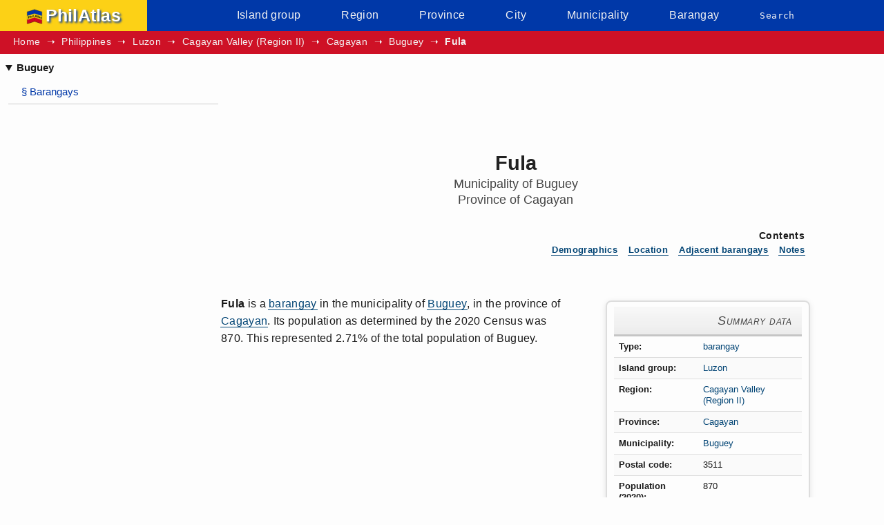

--- FILE ---
content_type: text/html; charset=utf-8
request_url: https://www.philatlas.com/luzon/r02/cagayan/buguey/fula.html
body_size: 5605
content:
<!DOCTYPE html><html lang='en'><head><meta charset='utf-8'><title>Fula, Buguey, Cagayan Profile &#8211; PhilAtlas</title><meta name='description' content='Fula is a barangay in the municipality of Buguey, province of Cagayan, Cagayan Valley (Region II), Philippines. The latest population is 870 (2020 Census figures).'><meta name='keywords' content='Fula, Buguey, Cagayan, barangay'><meta name='viewport' content='width=device-width, initial-scale=1.0'><base href="https://www.philatlas.com/"><link rel='canonical' href='https://www.philatlas.com/luzon/r02/cagayan/buguey/fula.html'><link rel='stylesheet' href='css/leaflet.css'><link rel="preload" href="css/philatlas.css" as="style"><link rel="stylesheet" href="css/philatlas.css"><link rel="preconnect" href="https://pagead2.googlesyndication.com" crossorigin><link rel="preconnect" href="https://googleads.g.doubleclick.net" crossorigin><link rel="preconnect" href="https://tpc.googlesyndication.com" crossorigin><link rel="preconnect" href="https://www.googletagmanager.com" crossorigin><link rel="preconnect" href="https://www.google-analytics.com" crossorigin><link rel="dns-prefetch" href="//pagead2.googlesyndication.com"><link rel="dns-prefetch" href="//googleads.g.doubleclick.net"><link rel="dns-prefetch" href="//tpc.googlesyndication.com"><link rel="dns-prefetch" href="//www.googletagmanager.com"><link rel="dns-prefetch" href="//www.google-analytics.com"><link rel="preload" href="https://pagead2.googlesyndication.com/pagead/js/adsbygoogle.js" as="script" crossorigin="anonymous"><script async src="https://pagead2.googlesyndication.com/pagead/js/adsbygoogle.js?client=ca-pub-2659927017888695" crossorigin="anonymous"></script><script async src="https://www.googletagmanager.com/gtag/js?id=G-KMW9D7H8QK"></script><script>window.dataLayer = window.dataLayer || [];function gtag(){dataLayer.push(arguments);}gtag('js', new Date());gtag('config', 'G-KMW9D7H8QK');gtag('config', 'G-C5RVXT2275');</script><script async fetchpriority='high' src='js/philatlas-crit.js'></script><script src='js/chart.js' defer></script><script src='js/sorttable.js' defer></script><script src='js/leaflet.js' defer></script><script src='js/philatlas-brgy.js' defer></script><noscript><style>#mainNavToggle{display:none}</style></noscript><link type='image/x-icon' rel='shortcut icon' href='images/favicon.ico'><link rel='apple-touch-icon' sizes='180x180' href='apple-touch-icon.png'><link rel='icon' type='image/png' sizes='32x32' href='favicon-32x32.png'><link rel='icon' type='image/png' sizes='16x16' href='favicon-16x16.png'><link rel='manifest' href='site.webmanifest'><link rel='mask-icon' href='safari-pinned-tab.svg' color='#0038a8'><meta name='msapplication-tilecolor' content='#da532c'><meta name='theme-color' content='#ffffff'></head><body><noscript><div id='noScriptMsg'>To display interactive charts and maps on this site, <a class='noscript-msg-link' href='http://www.enable-javascript.com/' target='_blank' rel='external nofollow' title='Information on how to enable JavaScript in your browser (opens in new tab)'>enable JavaScript in your web browser</a></div></noscript><header id='site-banner'><nav id='mainNav' aria-label='Site navigation'><div id='logoWrap'><a id='logoLink' href='index.html'><img id='logo-image' fetchpriority='high' width='24' height='24' src='images/logo.png' alt='PhilAtlas Logo'>PhilAtlas</a></div><ul id='skipToAndMenu'><li><button id='mainNavToggle' aria-label='Toggle menu' title='Toggle menu' aria-expanded='false'>Menu</button><ul id='mainMenu'><script>!function(){window.innerWidth<767&&(document.getElementById("mainMenu").style.display="none")}();</script><li><a href='island-groups.html'>Island group</a></li><li><a href='regions.html'>Region</a></li><li><a href='provinces.html'>Province</a></li><li><a href='cities.html'>City</a></li><li><a href='municipalities.html'>Municipality</a></li><li><a href='barangays.html'>Barangay</a></li><li class='findBtns'><a href='search.html'>Search</a></li></ul></li></ul></nav><nav aria-label='Breadcrumb' id='topSubNav'><ol id='breadcrumb-list'><li><a href='index.html'>Home</a></li><li><a href='philippines.html'>Philippines</a></li><li><a href='luzon.html'>Luzon</a></li><li><a href='luzon/r02.html'>Cagayan Valley (Region&#160;II)</a></li><li><a href='luzon/r02/cagayan.html'>Cagayan</a></li><li><a title='Buguey, Cagayan' href='luzon/r02/cagayan/buguey.html'>Buguey</a></li><li><a href='luzon/r02/cagayan/buguey/fula.html' aria-current='page' id='placeName'>Fula</a></li></ol></nav></header><div id='bodyWrap'><nav id='leftNav' aria-label='Related links'><details open><summary>Buguey</summary><a href='luzon/r02/cagayan/buguey.html#sectionBrgys' title='Jump to barangays section of Buguey' aria-label='Jump to barangays section of Buguey'><span id='sectionAnchorSign'>&#167;&#160;</span>Barangays</a></details></nav><main id='bodyMainText'><div id='adTopWrap'><ins class="adsbygoogle mobile-banner-ad" style="display:inline-block;width:320px;height:100px" data-ad-client="ca-pub-2659927017888695" data-ad-slot="6631604912"></ins><script>(adsbygoogle = window.adsbygoogle || []).push({});</script></div><article><header id='mainHeadWrap'><h1>Fula<span id='subHeadSmall'><span class='dispNone'>, </span><span class='blockSubHead'>Municipality of Buguey</span><span class='dispNone'>, </span><span class='blockSubHead'>Province of Cagayan</span></span></h1></header><nav id='toc' aria-labelledby='toc-label'><h2 id='toc-label'>Contents</h2><ol id='toc-list'><li><a aria-label='Jump to Demographics section' href='luzon/r02/cagayan/buguey/fula.html#sectionDemog' title='Jump to Demographics section'>Demographics</a></li><li><a aria-label='Jump to Location section' href='luzon/r02/cagayan/buguey/fula.html#sectionLocation' title='Jump to Location section'>Location</a></li><li><a aria-label='Jump to Adjacent barangays section' href='luzon/r02/cagayan/buguey/fula.html#sectionAdjBgys' title='Jump to Adjacent barangays section'>Adjacent barangays</a></li><li><a aria-label='Jump to Notes section' href='luzon/r02/cagayan/buguey/fula.html#sources' title='Jump to Notes section'>Notes</a></li></ol></nav><div id='iboxWrap'><table class='iBox'><caption class='iboxTitle'>Summary data</caption><tr><th scope='row' class='iboxProp'>Type</th><td class='iboxVal'><a class='type-barangay' href='barangays.html'>barangay</a></td></tr><tr><th scope='row' class='iboxProp'>Island group</th><td class='iboxVal'><a href='luzon.html'>Luzon</a></td></tr><tr><th scope='row' class='iboxProp'>Region</th><td class='iboxVal'><a href='luzon/r02.html'>Cagayan Valley (Region&#160;II)</a></td></tr><tr><th scope='row' class='iboxProp'>Province</th><td class='iboxVal'><a href='luzon/r02/cagayan.html'>Cagayan</a></td></tr><tr><th scope='row' class='iboxProp'>Municipality</th><td class='iboxVal'><a title='Buguey, Cagayan' href='luzon/r02/cagayan/buguey.html'>Buguey</a></td></tr><tr><th scope='row' class='iboxProp' title='Postal/ZIP code'>Postal code</th><td class='iboxVal'>3511</td></tr><tr class='borderBottom'><th scope='row' class='iboxProp'>Population (2020)</th><td class='iboxVal'>870</td></tr><tr><th scope='row' class='iboxProp' title='island location (includes only the largest islands in the Philippines'>Philippine major island(s)</th><td class='iboxVal'><a href='physical/islands/luzon.html'>Luzon</a></td></tr><tr class='borderTop'><th scope='row' class='iboxProp'>Coordinates</th><td class='iboxVal'><span id='latitude'>18.2482</span>, <span id='longitude'>121.7841</span> (18&#176;&#160;15'&#160;North, 121&#176;&#160;47'&#160;East)</td></tr><tr><th scope='row' class='iboxProp'>Estimated elevation above sea&#160;level</th><td class='iboxVal'>12.3&#160;meters (40.4&#160;feet)</td></tr></table></div><p class='articleContent'><strong><dfn>Fula</dfn></strong> is a <a href='barangays.html'>barangay</a> in the municipality of <a title='Buguey, Cagayan' href='luzon/r02/cagayan/buguey.html'>Buguey</a>, in the province of <a href='luzon/r02/cagayan.html'>Cagayan</a>. Its population as determined by the 2020 Census was 870. This represented 2.71% of the total population of Buguey.</p><section id='sectionDemog' aria-labelledby='sectionDemog-head'><h2 id='sectionDemog-head'>Demographics</h2><section id='sectionHouseholds' aria-labelledby='sectionHouseholds-head'><h3 id='sectionHouseholds-head'>Households</h3><p class='articleContent'>The <a href='glossary.html#term-household-population'>household population</a> of Fula in the 2015 Census was 832 broken down into 207 households or an average of 4.02 members per household.</p><section id='households-details'><h4>Trends in household population and size</h4><div class='tableWrap' id='households-table-wrap'><table class='chart-table' id='households-table'><caption class='chart-table-caption' id='households-table-caption'>Number of households in Fula (1990&#8209;2015)</caption><thead><tr><th scope='col'>Census date</th><th scope='col'>Household population</th><th scope='col'>Number of households</th><th scope='col'>Average household size</th></tr></thead><tbody><tr><th scope='row'><time datetime='1990-05-01'>1990 May&#160;1</time></th><td id='household-pop-1990'>774<td>147</td><td>5.27</td></tr><tr><th scope='row'><time datetime='1995-09-01'>1995 <abbr title='September'>Sep</abbr>&#160;1</time></th><td id='household-pop-1995'>842</td><td>171</td><td>4.92</td></tr><tr><th scope='row'><time datetime='2000-05-01'>2000 May&#160;1</time></th><td id='household-pop-2000'>879</td><td>183</td><td>4.80</td></tr><tr><th scope='row'><time datetime='2007-08-01'>2007 <abbr title='August'>Aug</abbr>&#160;1</time></th><td id='household-pop-2007'>857</td><td>204</td><td>4.20</td></tr><tr><th scope='row'><time datetime='2010-05-01'>2010 May&#160;1</time></th><td id='household-pop-2010'>877</td><td>216</td><td>4.06</td></tr><tr><th scope='row'><time datetime='2015-08-01'>2015 <abbr title='August'>Aug</abbr>&#160;1</time></th><td id='household-pop-2015'>832</td><td>207</td><td>4.02</td></tr></tbody></table></div><div id='households-chart-container'><div class='chart-canvas-wrap' id='households-canvas-wrap'></div><div id='households-ad-wrap'><ins class="adsbygoogle" style="display:inline-block;width:300px;height:250px" data-ad-client="ca-pub-9096777990934295" data-ad-slot="9255356721"></ins><script>(adsbygoogle = window.adsbygoogle || []).push({google_ad_client:"ca-pub-9096777990934295"});</script></div></div></section></section><section id='popByAgeGrp' aria-labelledby='popByAgeGrp-head'><h3 id='popByAgeGrp-head'>Population by age group</h3><p class='articleContent'>According to the 2015 Census, the age group with the highest population in Fula is <em>15 to 19</em>, with 115 individuals. Conversely, the age groups with the lowest population are in the ranges <em>Under 1</em>, and <em>70 to 74</em>, with 11 individuals.</p><section id='popByAgeGrpDet'><h4>Age distribution</h4><div class='tableWrap' id='age-grp-table-wrap'><table class='sortable chart-table' id='popByAgeGrpTable'><caption class='chart-table caption' id='popByAgeGrpTable-caption'>Population of Fula by age group (2015 census)</caption><thead><tr><th scope='col'>Age group</th><th scope='col'>Population (2015)</th><th scope='col'>Age group percentage</th></tr></thead><tbody><tr><th scope='row' data-sorttable_customkey='0'>Under 1</th><td>11</td><td>1.32%</td></tr><tr><th scope='row'>1 to 4</th><td>66</td><td>7.93%</td></tr><tr><th scope='row'>5 to 9</th><td>93</td><td>11.18%</td></tr><tr><th scope='row'>10 to 14</th><td>65</td><td>7.81%</td></tr><tr><th scope='row'>15 to 19</th><td>115</td><td>13.82%</td></tr><tr><th scope='row'>20 to 24</th><td>54</td><td>6.49%</td></tr><tr><th scope='row'>25 to 29</th><td>53</td><td>6.37%</td></tr><tr><th scope='row'>30 to 34</th><td>47</td><td>5.65%</td></tr><tr><th scope='row'>35 to 39</th><td>62</td><td>7.45%</td></tr><tr><th scope='row'>40 to 44</th><td>50</td><td>6.01%</td></tr><tr><th scope='row'>45 to 49</th><td>55</td><td>6.61%</td></tr><tr><th scope='row'>50 to 54</th><td>45</td><td>5.41%</td></tr><tr><th scope='row'>55 to 59</th><td>33</td><td>3.97%</td></tr><tr><th scope='row'>60 to 64</th><td>28</td><td>3.37%</td></tr><tr><th scope='row'>65 to 69</th><td>15</td><td>1.80%</td></tr><tr><th scope='row'>70 to 74</th><td>11</td><td>1.32%</td></tr><tr><th scope='row'>75 to 79</th><td>13</td><td>1.56%</td></tr><tr><th scope='row' data-sorttable_customkey='80 to 80+'>80 and over</th><td>16</td><td>1.92%</td></tr></tbody><tfoot><tr><th scope='row'>Total</th><td id='ageGrpTotalPop'>832</td><td id='ageGrpTotalPerc'>100.00%</td></tr><tr><th scope='row' colspan='3' id='age-grp-table-fnotes'><ul id='age-grp-table-fnotes-list'><li class='table-fnote-list-item'><abbr class='abbrNoLine' title='Ages 14 and under'>Youth</abbr> Dependency Ratio: <span id='youth-dependency-ratio'>43.36</span></li><li class='table-fnote-list-item'><abbr class='abbrNoLine' title='Ages 65 and over'>Old Age</abbr> Dependency Ratio: <span id='old-age-dependency-ratio'>10.15</span></li><li class='table-fnote-list-item'>Total Dependency Ratio: <span id='total-dependency-ratio'>53.51</span></li><li class='table-fnote-list-item'>Median Age: <span id='median-age'>26.13</span></li></ul></th></tr></tfoot></table></div><div id='age-grp-chart-container'><div class='chart-canvas-wrap' id='age-grp-canvas-wrap'></div><div id='medium-rect-ad-wrap'><ins class="adsbygoogle" style="display:inline-block;width:300px;height:250px" data-ad-client="ca-pub-2659927017888695" data-ad-slot="7548673606"></ins><script>(adsbygoogle = window.adsbygoogle || []).push({});</script></div></div></section></section><section id='sectionHistPop' aria-labelledby='sectionHistPop-head'><h3 id='sectionHistPop-head'>Historical population</h3><p class='articleContent'>The population of Fula grew from 774 in 1990 to 870 in 2020, an increase of 96 people over the course of 30 years. The latest census figures in 2020 denote a positive <a href='glossary.html#term-apgr'>annualized growth rate</a> of 0.94%, or an increase of 38 people, from the previous population of 832 in 2015.</p><section id='histpop-details'><h4>Trends in population growth</h4><div class='tableWrap' id='histpop-table-wrap'><table class='chart-table' id='histPop'><caption class='chart-table-caption' id='histpop-table-caption'>Population of Fula (1990&#8209;2020)</caption><thead><tr><th scope='col'>Census date</th><th scope='col'>Population</th><th scope='col'>Annualized Growth Rate</th></tr></thead><tbody><tr><th scope='row'><time datetime='1990-05-01'>1990 May&#160;1</time></th><td id='pop1990'>774</td><td>&#8211;</td></tr><tr><th scope='row'><time datetime='1995-09-01'>1995 <abbr title='September'>Sep</abbr>&#160;1</time></th><td id='pop1995'>842</td><td class='pcInc' title='positive growth rate from 1990 to 1995'>1.59%</td></tr><tr><th scope='row'><time datetime='2000-05-01'>2000 May&#160;1</time></th><td id='pop2000'>879</td><td class='pcInc' title='positive growth rate from 1995 to 2000'>0.93%</td></tr><tr><th scope='row'><time datetime='2007-08-01'>2007 <abbr title='August'>Aug</abbr>&#160;1</time></th><td id='pop2007'>857</td><td class='pcDec' title='negative growth rate from 2000 to 2007'>-0.35%</td></tr><tr><th scope='row'><time datetime='2010-05-01'>2010 May&#160;1</time></th><td id='pop2010'>877</td><td class='pcInc' title='positive growth rate from 2007 to 2010'>0.84%</td></tr><tr><th scope='row'><time datetime='2015-08-01'>2015 <abbr title='August'>Aug</abbr>&#160;1</time></th><td id='pop2015'>832</td><td class='pcDec' title='negative growth rate from 2010 to 2015'>-1.00%</td></tr><tr><th scope='row'><time datetime='2020-05-01'>2020 May&#160;1</time></th><td id='pop2020'>870</td><td class='pcInc' title='positive growth rate from 2015 to 2020'>0.94%</td></tr></tbody></table></div><div class='chart-canvas-and-buttons-wrap' id='histpop-chart-container'><div class='chart-canvas-wrap' id='histpop-canvas-wrap'></div><div id='histpop-ad-wrap'><ins class="adsbygoogle" style="display:inline-block;width:320px;height:100px" data-ad-client="ca-pub-9096777990934295" data-ad-slot="7515929728"></ins><script>(adsbygoogle = window.adsbygoogle || []).push({google_ad_client:"ca-pub-9096777990934295"});</script></div></div></section></section></section><section id='sectionLocation' aria-labelledby='sectionLocation-head'><h2 id='sectionLocation-head'>Location</h2><p class='articleContent'>Fula is situated at approximately 18.2482, 121.7841, in the island of <a href='physical/islands/luzon.html'>Luzon</a>. Elevation at these coordinates is estimated at 12.3 meters or 40.4 feet above mean sea level.</p><div id='mapWrapBrgy'><div id='map'></div><br><div id='mapLinks'></div></div></section><section id='sectionAdjBgys' aria-labelledby='sectionAdjBgys-head'><h2 id='sectionAdjBgys-head'>Adjacent barangays</h2><p class='articleContent'>Fula shares a common border with the following barangay(s):</p><ul class='simList2col listSortable' id='adjacent-bgy-list'><li><a href='luzon/r02/cagayan/buguey/san-juan.html'>San Juan, Buguey, Cagayan</a><li><a href='luzon/r02/cagayan/buguey/ballang.html'>Ballang, Buguey, Cagayan</a><li><a href='luzon/r02/cagayan/buguey/quinawegan.html'>Quinawegan, Buguey, Cagayan</a><li><a href='luzon/r02/cagayan/buguey/tabbac.html'>Tabbac, Buguey, Cagayan</a><li><a href='luzon/r02/cagayan/lal-lo/cullit.html'>Cullit, Lal-lo, Cagayan</a><li><a href='luzon/r02/cagayan/buguey/antiporda.html'>Antiporda, Buguey, Cagayan</a><li><a href='luzon/r02/cagayan/buguey/dalaya.html'>Dalaya, Buguey, Cagayan</a><li><a href='luzon/r02/cagayan/lal-lo/dagupan.html'>Dagupan, Lal-lo, Cagayan</a></ul></section><section id='sources' aria-labelledby='sources-head'><h2 id='sources-head'>Notes</h2><ol id='sources-list'><li>Data on population, and households, are from the Philippine Statistics Authority.</li><li>Postal code information is from the Philippine Postal Corporation.</li></ol></section><a aria-label='Back to top of page' id='topAnchor' href='luzon/r02/cagayan/buguey/fula.html#mainNav'>(Back to top)</a><span id='topBtnWrap'></span></article><div id='adBottomWrap'><ins class="adsbygoogle mobile-banner-ad" style="display:inline-block;width:320px;height:100px" data-ad-client="ca-pub-2659927017888695" data-ad-slot="5167555404"></ins><script>(adsbygoogle = window.adsbygoogle || []).push({});</script></div></main></div><footer id='bottomNav'><nav aria-label='Footer'><ul id='bottomNav-list'><li><a href='glossary.html'>Glossary</a></li><li><a href='tools.html'>Tools</a></li><li><a href='apps/philatlas-quiz.html'>PhilAtlas Quiz</a></li><li><a href='faq.html' title='Frequently asked questions' aria-label='Frequently asked questions'>FAQ</a></li><li><a href='about.html'>About</a></li><li><a href='advertise.html'>Advertise</a></li><li><a href='contact.html'>Contact</a></li><li><a href='donate.html'>Donate</a></li><li><a href='terms-of-use.html'>Terms of use</a></li><li><a href='privacy-policy.html'>Privacy policy</a></li><li><a href='disclaimer.html'>Disclaimer</a></li><li><a href='sitemap.html'>Sitemap</a></li><li id='copyright'>Copyright&#160;&#169;&#160;PhilAtlas</li></ul></nav></footer><script>!function(){"use strict";var e=window.innerWidth,t=document.getElementsByClassName("mobile-banner-ad");if(e>=500&&t)for(var i=0,n=t.length;i<n;i++)e>=800?(t[i].style.width="728px",t[i].style.height="90px"):(t[i].style.width="468px",t[i].style.height="60px")}(); window.addEventListener("load",function(){(adsbygoogle=window.adsbygoogle||[]).push({})});</script><script type='application/ld+json'>{"@context":"https://schema.org/","@type":"WebPage","breadcrumb":{"@type":"BreadcrumbList","itemListElement":[{"@type":"ListItem","position":1,"item":{"@id":"https://www.philatlas.com","name":"Home"}},{"@type":"ListItem","position":2,"item":{"@id":"https://www.philatlas.com/luzon.html","name":"Luzon"}},{"@type":"ListItem","position":3,"item":{"@id":"https://www.philatlas.com/luzon/r02.html","name":"Cagayan Valley (Region II)"}},{"@type":"ListItem","position":4,"item":{"@id":"https://www.philatlas.com/luzon/r02/cagayan.html","name":"Cagayan"}},{"@type":"ListItem","position":5,"item":{"@id":"https://www.philatlas.com/luzon/r02/cagayan/buguey.html","name":"Buguey"}},{"@type":"ListItem","position":6,"item":{"@id":"https://www.philatlas.com/luzon/r02/cagayan/buguey/fula.html","name":"Fula"}}]},"mainEntity":{"@type":"AdministrativeArea","additionalProperty":{"@type":"PropertyValue","value":"870","name":"population (2020)"},"containedInPlace":{"@type":"City","description":"municipality in the province of Cagayan","name":"Buguey"},"geo":{"@type":"GeoCoordinates","latitude":"18.2365","longitude":"121.7786"},"hasMap":"https://www.openstreetmap.org/#map=15/18.2365/121.7786","description":"barangay in the municipality of Buguey","name":"Fula"}}</script><script defer src="https://static.cloudflareinsights.com/beacon.min.js/vcd15cbe7772f49c399c6a5babf22c1241717689176015" integrity="sha512-ZpsOmlRQV6y907TI0dKBHq9Md29nnaEIPlkf84rnaERnq6zvWvPUqr2ft8M1aS28oN72PdrCzSjY4U6VaAw1EQ==" data-cf-beacon='{"version":"2024.11.0","token":"07817dbd188f4c439eda1ebada5ca970","r":1,"server_timing":{"name":{"cfCacheStatus":true,"cfEdge":true,"cfExtPri":true,"cfL4":true,"cfOrigin":true,"cfSpeedBrain":true},"location_startswith":null}}' crossorigin="anonymous"></script>
</body></html>

--- FILE ---
content_type: text/html; charset=utf-8
request_url: https://www.google.com/recaptcha/api2/aframe
body_size: 267
content:
<!DOCTYPE HTML><html><head><meta http-equiv="content-type" content="text/html; charset=UTF-8"></head><body><script nonce="vjBHHjbmeQjkmuYJEleXVg">/** Anti-fraud and anti-abuse applications only. See google.com/recaptcha */ try{var clients={'sodar':'https://pagead2.googlesyndication.com/pagead/sodar?'};window.addEventListener("message",function(a){try{if(a.source===window.parent){var b=JSON.parse(a.data);var c=clients[b['id']];if(c){var d=document.createElement('img');d.src=c+b['params']+'&rc='+(localStorage.getItem("rc::a")?sessionStorage.getItem("rc::b"):"");window.document.body.appendChild(d);sessionStorage.setItem("rc::e",parseInt(sessionStorage.getItem("rc::e")||0)+1);localStorage.setItem("rc::h",'1769006245349');}}}catch(b){}});window.parent.postMessage("_grecaptcha_ready", "*");}catch(b){}</script></body></html>